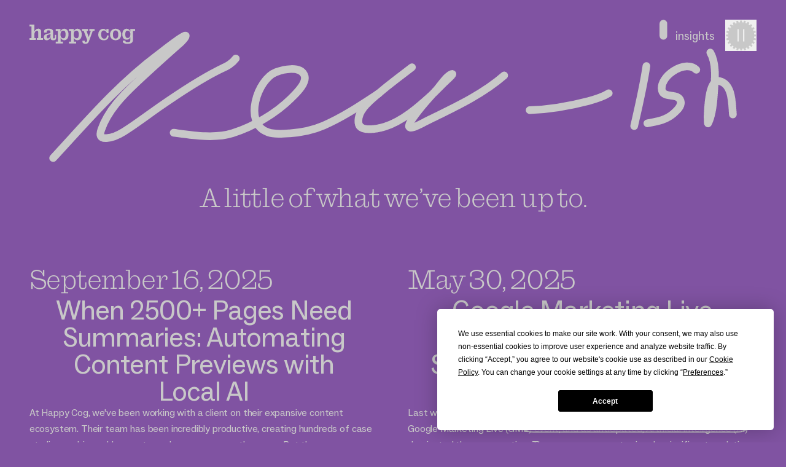

--- FILE ---
content_type: text/html; charset=UTF-8
request_url: https://www.happycog.com/insights
body_size: 18705
content:
<!DOCTYPE html>
<html class="h-full scroll-smooth" lang="en">
    <head>
        <meta charset="utf-8" />
        <meta name="viewport" content="width=device-width, initial-scale=1" /><link rel="icon" href="https://www.happycog.com/favicon.ico" sizes="any">
        <link rel="icon" href="https://www.happycog.com/icon.svg" type="image/svg+xml">
        <link rel="apple-touch-icon" href="https://www.happycog.com/apple-touch-icon.png">
        <link rel="manifest" href="https://www.happycog.com/manifest.webmanifest">

        <script type="text/javascript" src="https://app.termly.io/resource-blocker/cfe60a28-d3cb-4daa-bb2e-49893770e2e4?autoBlock=off"></script>

        
        <script type="module">!function(){const e=document.createElement("link").relList;if(!(e&&e.supports&&e.supports("modulepreload"))){for(const e of document.querySelectorAll('link[rel="modulepreload"]'))r(e);new MutationObserver((e=>{for(const o of e)if("childList"===o.type)for(const e of o.addedNodes)if("LINK"===e.tagName&&"modulepreload"===e.rel)r(e);else if(e.querySelectorAll)for(const o of e.querySelectorAll("link[rel=modulepreload]"))r(o)})).observe(document,{childList:!0,subtree:!0})}function r(e){if(e.ep)return;e.ep=!0;const r=function(e){const r={};return e.integrity&&(r.integrity=e.integrity),e.referrerpolicy&&(r.referrerPolicy=e.referrerpolicy),"use-credentials"===e.crossorigin?r.credentials="include":"anonymous"===e.crossorigin?r.credentials="omit":r.credentials="same-origin",r}(e);fetch(e.href,r)}}();</script>
<script type="module" id="mainjs" src="https://www.happycog.com//dist/main-ca9610c7.js" crossorigin onload="e=new CustomEvent(&#039;vite-script-loaded&#039;, {detail:{path: &#039;src/js/main.js&#039;}});document.dispatchEvent(e);"></script>
<link href="https://www.happycog.com//dist/main-5e27aae8.css" rel="stylesheet">
        <script defer src="https://player.vimeo.com/api/player.js"></script>

        <meta name="google-site-verification" content="poeZX3i1aRc-IYlH-IN5eh5WzJHQRNkiu3-d9dxk9B0" />
        <meta name="facebook-domain-verification" content="veb0m2ipw8quzdxqiwtyjuwgrykqm6" />
    <title>Insights | Happy Cog® | People first</title>
<script>dataLayer = [];
(function(w,d,s,l,i){w[l]=w[l]||[];w[l].push({'gtm.start':
new Date().getTime(),event:'gtm.js'});var f=d.getElementsByTagName(s)[0],
j=d.createElement(s),dl=l!='dataLayer'?'&l='+l:'';j.async=true;j.src=
'https://www.googletagmanager.com/gtm.js?id='+i+dl;f.parentNode.insertBefore(j,f);
})(window,document,'script','dataLayer','GTM-K48WB6Z');
</script>

<script type="text/javascript">var _rollbarConfig = {"accessToken":"d929c55b14664420aa12e8d780b5ba9f","captureUncaught":true,"captureUnhandledRejections":true,"captureIp":false,"payload":{"environment":"production"}};!function(r){var e={};function o(n){if(e[n])return e[n].exports;var t=e[n]={i:n,l:!1,exports:{}};return r[n].call(t.exports,t,t.exports,o),t.l=!0,t.exports}o.m=r,o.c=e,o.d=function(r,e,n){o.o(r,e)||Object.defineProperty(r,e,{enumerable:!0,get:n})},o.r=function(r){"undefined"!=typeof Symbol&&Symbol.toStringTag&&Object.defineProperty(r,Symbol.toStringTag,{value:"Module"}),Object.defineProperty(r,"__esModule",{value:!0})},o.t=function(r,e){if(1&e&&(r=o(r)),8&e)return r;if(4&e&&"object"==typeof r&&r&&r.__esModule)return r;var n=Object.create(null);if(o.r(n),Object.defineProperty(n,"default",{enumerable:!0,value:r}),2&e&&"string"!=typeof r)for(var t in r)o.d(n,t,function(e){return r[e]}.bind(null,t));return n},o.n=function(r){var e=r&&r.__esModule?function(){return r.default}:function(){return r};return o.d(e,"a",e),e},o.o=function(r,e){return Object.prototype.hasOwnProperty.call(r,e)},o.p="",o(o.s=0)}([function(r,e,o){"use strict";var n=o(1),t=o(4);_rollbarConfig=_rollbarConfig||{},_rollbarConfig.rollbarJsUrl=_rollbarConfig.rollbarJsUrl||"https://cdn.rollbar.com/rollbarjs/refs/tags/v2.17.0/rollbar.min.js",_rollbarConfig.async=void 0===_rollbarConfig.async||_rollbarConfig.async;var a=n.setupShim(window,_rollbarConfig),l=t(_rollbarConfig);window.rollbar=n.Rollbar,a.loadFull(window,document,!_rollbarConfig.async,_rollbarConfig,l)},function(r,e,o){"use strict";var n=o(2);function t(r){return function(){try{return r.apply(this,arguments)}catch(r){try{console.error("[Rollbar]: Internal error",r)}catch(r){}}}}var a=0;function l(r,e){this.options=r,this._rollbarOldOnError=null;var o=a++;this.shimId=function(){return o},"undefined"!=typeof window&&window._rollbarShims&&(window._rollbarShims[o]={handler:e,messages:[]})}var i=o(3),s=function(r,e){return new l(r,e)},d=function(r){return new i(s,r)};function c(r){return t((function(){var e=this,o=Array.prototype.slice.call(arguments,0),n={shim:e,method:r,args:o,ts:new Date};window._rollbarShims[this.shimId()].messages.push(n)}))}l.prototype.loadFull=function(r,e,o,n,a){var l=!1,i=e.createElement("script"),s=e.getElementsByTagName("script")[0],d=s.parentNode;i.crossOrigin="",i.src=n.rollbarJsUrl,o||(i.async=!0),i.onload=i.onreadystatechange=t((function(){if(!(l||this.readyState&&"loaded"!==this.readyState&&"complete"!==this.readyState)){i.onload=i.onreadystatechange=null;try{d.removeChild(i)}catch(r){}l=!0,function(){var e;if(void 0===r._rollbarDidLoad){e=new Error("rollbar.js did not load");for(var o,n,t,l,i=0;o=r._rollbarShims[i++];)for(o=o.messages||[];n=o.shift();)for(t=n.args||[],i=0;i<t.length;++i)if("function"==typeof(l=t[i])){l(e);break}}"function"==typeof a&&a(e)}()}})),d.insertBefore(i,s)},l.prototype.wrap=function(r,e,o){try{var n;if(n="function"==typeof e?e:function(){return e||{}},"function"!=typeof r)return r;if(r._isWrap)return r;if(!r._rollbar_wrapped&&(r._rollbar_wrapped=function(){o&&"function"==typeof o&&o.apply(this,arguments);try{return r.apply(this,arguments)}catch(o){var e=o;throw e&&("string"==typeof e&&(e=new String(e)),e._rollbarContext=n()||{},e._rollbarContext._wrappedSource=r.toString(),window._rollbarWrappedError=e),e}},r._rollbar_wrapped._isWrap=!0,r.hasOwnProperty))for(var t in r)r.hasOwnProperty(t)&&(r._rollbar_wrapped[t]=r[t]);return r._rollbar_wrapped}catch(e){return r}};for(var u="log,debug,info,warn,warning,error,critical,global,configure,handleUncaughtException,handleAnonymousErrors,handleUnhandledRejection,captureEvent,captureDomContentLoaded,captureLoad".split(","),p=0;p<u.length;++p)l.prototype[u[p]]=c(u[p]);r.exports={setupShim:function(r,e){if(r){var o=e.globalAlias||"Rollbar";if("object"==typeof r[o])return r[o];r._rollbarShims={},r._rollbarWrappedError=null;var a=new d(e);return t((function(){e.captureUncaught&&(a._rollbarOldOnError=r.onerror,n.captureUncaughtExceptions(r,a,!0),e.wrapGlobalEventHandlers&&n.wrapGlobals(r,a,!0)),e.captureUnhandledRejections&&n.captureUnhandledRejections(r,a,!0);var t=e.autoInstrument;return!1!==e.enabled&&(void 0===t||!0===t||"object"==typeof t&&t.network)&&r.addEventListener&&(r.addEventListener("load",a.captureLoad.bind(a)),r.addEventListener("DOMContentLoaded",a.captureDomContentLoaded.bind(a))),r[o]=a,a}))()}},Rollbar:d}},function(r,e,o){"use strict";function n(r,e,o,n){r._rollbarWrappedError&&(n[4]||(n[4]=r._rollbarWrappedError),n[5]||(n[5]=r._rollbarWrappedError._rollbarContext),r._rollbarWrappedError=null);var t=e.handleUncaughtException.apply(e,n);o&&o.apply(r,n),"anonymous"===t&&(e.anonymousErrorsPending+=1)}function t(r,e,o){if(e.hasOwnProperty&&e.hasOwnProperty("addEventListener")){for(var n=e.addEventListener;n._rollbarOldAdd&&n.belongsToShim;)n=n._rollbarOldAdd;var t=function(e,o,t){n.call(this,e,r.wrap(o),t)};t._rollbarOldAdd=n,t.belongsToShim=o,e.addEventListener=t;for(var a=e.removeEventListener;a._rollbarOldRemove&&a.belongsToShim;)a=a._rollbarOldRemove;var l=function(r,e,o){a.call(this,r,e&&e._rollbar_wrapped||e,o)};l._rollbarOldRemove=a,l.belongsToShim=o,e.removeEventListener=l}}r.exports={captureUncaughtExceptions:function(r,e,o){if(r){var t;if("function"==typeof e._rollbarOldOnError)t=e._rollbarOldOnError;else if(r.onerror){for(t=r.onerror;t._rollbarOldOnError;)t=t._rollbarOldOnError;e._rollbarOldOnError=t}e.handleAnonymousErrors();var a=function(){var o=Array.prototype.slice.call(arguments,0);n(r,e,t,o)};o&&(a._rollbarOldOnError=t),r.onerror=a}},captureUnhandledRejections:function(r,e,o){if(r){"function"==typeof r._rollbarURH&&r._rollbarURH.belongsToShim&&r.removeEventListener("unhandledrejection",r._rollbarURH);var n=function(r){var o,n,t;try{o=r.reason}catch(r){o=void 0}try{n=r.promise}catch(r){n="[unhandledrejection] error getting `promise` from event"}try{t=r.detail,!o&&t&&(o=t.reason,n=t.promise)}catch(r){}o||(o="[unhandledrejection] error getting `reason` from event"),e&&e.handleUnhandledRejection&&e.handleUnhandledRejection(o,n)};n.belongsToShim=o,r._rollbarURH=n,r.addEventListener("unhandledrejection",n)}},wrapGlobals:function(r,e,o){if(r){var n,a,l="EventTarget,Window,Node,ApplicationCache,AudioTrackList,ChannelMergerNode,CryptoOperation,EventSource,FileReader,HTMLUnknownElement,IDBDatabase,IDBRequest,IDBTransaction,KeyOperation,MediaController,MessagePort,ModalWindow,Notification,SVGElementInstance,Screen,TextTrack,TextTrackCue,TextTrackList,WebSocket,WebSocketWorker,Worker,XMLHttpRequest,XMLHttpRequestEventTarget,XMLHttpRequestUpload".split(",");for(n=0;n<l.length;++n)r[a=l[n]]&&r[a].prototype&&t(e,r[a].prototype,o)}}}},function(r,e,o){"use strict";function n(r,e){this.impl=r(e,this),this.options=e,function(r){for(var e=function(r){return function(){var e=Array.prototype.slice.call(arguments,0);if(this.impl[r])return this.impl[r].apply(this.impl,e)}},o="log,debug,info,warn,warning,error,critical,global,configure,handleUncaughtException,handleAnonymousErrors,handleUnhandledRejection,_createItem,wrap,loadFull,shimId,captureEvent,captureDomContentLoaded,captureLoad".split(","),n=0;n<o.length;n++)r[o[n]]=e(o[n])}(n.prototype)}n.prototype._swapAndProcessMessages=function(r,e){var o,n,t;for(this.impl=r(this.options);o=e.shift();)n=o.method,t=o.args,this[n]&&"function"==typeof this[n]&&("captureDomContentLoaded"===n||"captureLoad"===n?this[n].apply(this,[t[0],o.ts]):this[n].apply(this,t));return this},r.exports=n},function(r,e,o){"use strict";r.exports=function(r){return function(e){if(!e&&!window._rollbarInitialized){for(var o,n,t=(r=r||{}).globalAlias||"Rollbar",a=window.rollbar,l=function(r){return new a(r)},i=0;o=window._rollbarShims[i++];)n||(n=o.handler),o.handler._swapAndProcessMessages(l,o.messages);window[t]=n,window._rollbarInitialized=!0}}}}]);;</script><meta name="generator" content="SEOmatic">
<meta name="description" content="Brief musings on who we are and what we’ve been up to.">
<meta name="referrer" content="no-referrer-when-downgrade">
<meta name="robots" content="all">
<meta content="en_US" property="og:locale">
<meta content="Happy Cog® | People first™" property="og:site_name">
<meta content="website" property="og:type">
<meta content="https://www.happycog.com/insights" property="og:url">
<meta content="Insights | Happy Cog® | People first" property="og:title">
<meta content="Brief musings on who we are and what we’ve been up to." property="og:description">
<meta content="https://www.linkedin.com/company/happy-cog" property="og:see_also">
<meta content="https://www.instagram.com/happycog/" property="og:see_also">
<meta content="https://www.facebook.com/happycog" property="og:see_also">
<meta content="https://twitter.com/happycog" property="og:see_also">
<meta name="twitter:card" content="summary_large_image">
<meta name="twitter:creator" content="@">
<meta name="twitter:title" content="Insights | Happy Cog® | People first">
<meta name="twitter:description" content="Brief musings on who we are and what we’ve been up to.">
<link href="https://www.happycog.com/insights" rel="canonical">
<link href="https://www.happycog.com/" rel="home">
<link type="text/plain" href="https://www.happycog.com/humans.txt" rel="author">
<style>            .text-header-theme { color: var(--header-theme, #c8c8c8) }
        .text-cog { color: var(--cog-theme, #c8c8c8) }
        .text-hero-header { color: var(--hero-header, #c8c8c8) }
        .text-accent { color: var(--accent, #c8c8c8) }
        .text-theme { color: var(--theme, #c8c8c8) }
        .bg-theme { background-color: var(--bg, #8053a2) }
        .before\:text-accent:before { color: var(--accent, #c8c8c8) }
        .\!text-accent { color: var(--accent, #c8c8c8) !important }
        .bg-theme-gradient { background-image: linear-gradient(to right, rgba(255, 255, 255, 0), var(--bg, #8053a2)) }
        .after\:bg-theme-gradient:after { background-image: linear-gradient(to right, rgba(255, 255, 255, 0), var(--bg, #8053a2)) }
        .group:hover .group-hover\:text-accent { color: var(--accent, #c8c8c8) }
        .hover\:text-accent:hover { color: var(--accent, #c8c8c8) }
        .border-theme { border-color: var(--theme, #c8c8c8) }
    </style></head>

    <body class="antialiased h-full text-theme bg-theme font-sans transition-all"><noscript><iframe src="https://www.googletagmanager.com/ns.html?id=GTM-K48WB6Z"
height="0" width="0" style="display:none;visibility:hidden"></iframe></noscript>

            <div
        class="flex overflow-hidden flex-col min-h-screen kern ligatures"
        id="page-wrapper"
        x-data="{
            currentTheme: {
                backgroundColor: '',
                textColor: '',
                accentColor: '',
            },
            themeBlocks: [],
            footerTheme:{
                backgroundColor: '#F5F4F1',
                textColor: '#1B1B1B',
                accentColor: '#1B1B1B'
            },
            pageTheme:{
                backgroundColor: '#8053a2',
                textColor: '#c8c8c8',
                accentColor: '#c8c8c8'
            },
            defaultTheme:{
                backgroundColor: '#F5F4F1',
                textColor: '#1B1B1B',
                accentColor: '#1B1B1B'
            },
            switchToThemeBlock(index) {
                if (this.themeBlocks[index]) {
                    this.setCurrentTheme(this.themeBlocks[index]);
                }
            },
            switchToSpecialTheme(name){
                if(name == 'page'){
                    this.setCurrentTheme(this.pageTheme);
                }else if (name == 'footer'){
                    this.setCurrentTheme(this.footerTheme);
                }else{
                    this.setCurrentTheme(this.defaultTheme);
                }
            },
            setCurrentTheme(theme){
                this.currentTheme['backgroundColor'] = theme.backgroundColor;
                this.currentTheme['textColor'] = theme.textColor;
                this.currentTheme['accentColor'] = theme.accentColor;
            },
            styleTheme(theme){
                document.body.style.setProperty('--bg', this.currentTheme['backgroundColor'] )
                document.body.style.setProperty('--theme', this.currentTheme['textColor'] )
                document.body.style.setProperty('--accent', this.currentTheme['accentColor'] )
            },
            lightOrDark(color){
                let r, g, b, hsp;

                if (color.match(/^rgb/)) {
                    color = color.match(/^rgba?\((\d+),\s*(\d+),\s*(\d+)(?:,\s*(\d+(?:\.\d+)?))?\)$/);

                    r = color[1];
                    g = color[2];
                    b = color[3];
                } else {
                    color = +('0x' + color.slice(1).replace(
                    color.length < 5 && /./g, '$&$&'));

                    r = color >> 16;
                    g = color >> 8 & 255;
                    b = color & 255;
                }

                hsp = Math.sqrt(
                    0.299 * (r * r) +
                    0.587 * (g * g) +
                    0.114 * (b * b)
                );

                return hsp > 127.5
            },
            visibleThemedAreas: 0,
            footerInViewport: false,
            lightBackground: true,
        }"
        x-init="
            lightBackground = lightOrDark(currentTheme.backgroundColor),
            $watch('currentTheme', (value) => {
                styleTheme(currentTheme),
                lightBackground = lightOrDark(currentTheme.backgroundColor)
            })
        "
    >
        <div
            x-data="{
                menuOpen: false,
                menuAnimating: false,
                heroScrolled: false,
                introScrolled: false,
                themeColor: '',
                cogColor: '',
                toggleMenu() {
                    if (this.menuOpen) {
                        return this.closeMenu()
                    }
                    this.menuOpen = true
                    this.menuAnimating = true
                },
                closeMenu() {
                    if (!this.menuOpen) return
                    this.menuOpen = false
                    setTimeout(() => {
                        this.menuAnimating = false
                    }, 1000)
                },
                                    listingOpen: false,
                    toggleListing() {
                        if (this.listingOpen) {
                            return this.closeListing()
                        }
                        this.listingOpen = true
                    },
                    closeListing() {
                        if (!this.listingOpen) return
                        this.listingOpen = false
                    },
                                            }"
            x-id="['menu']"
            x-init="
                                            "
            @keydown.escape.prevent.stop="closeMenu(); closeListing(); location.hash = ''"
                        class="relative grow"
            id="content-wrapper"
        >
        
        
        
    
    
        
    
    
    
    <header  class="w-full z-30 pointer-events-none absolute" :class="menuOpen ? &#039; -lg:fixed&#039; : &#039;&#039;">
        

<div  class="max-w-screen-3xl px-6 md:px-[3.725%] box-content mx-auto">
                    <div class="flex relative justify-between py-[clamp(40px,2.7vw,53px)]">
                    <div class="">
                        <a
                            href="https://www.happycog.com/"
                            class="block relative z-10 transition-colors duration-75 pointer-events-auto w-[clamp(172px,11.8vw,235px)]"
                            aria-label="home"
                            :class="menuOpen ?'text-purple-800 lg:text-current' : ''"
                        >
                            <svg class="wh-full fill-current" xmlns="http://www.w3.org/2000/svg" viewBox="0 0 434 82"><path d="M414.615 40.807c0 10.088-5.163 15.087-11.323 15.087-6.522 0-9.512-4.272-9.512-15.087s2.99-15.541 9.512-15.541 11.323 4.726 11.323 15.541Zm-11.776 39.171c16.577 0 22.556-4.817 22.556-18.358V26.357H434V18.63h-19.385v9.907h-.453c-2.265-7.18-8.062-11.18-14.403-11.18-11.323 0-18.117 8.453-18.117 23.45 0 14.995 6.794 22.357 18.026 22.357 7.972 0 12.048-4.181 14.222-10.088h.453v11.542c0 6.543-2.627 8.634-10.779 8.634-7.428 0-9.059-1.272-9.15-6.635h-10.96c-.816 9.361 4.619 13.36 19.385 13.36Zm-59.748-38.535c0-6.543 1.087-11.27 3.624-14.087 1.812-2 4.257-2.817 7.247-2.817 2.989 0 5.435.818 7.246 2.817 2.537 2.818 3.624 7.544 3.624 14.087 0 6.544-1.087 11.18-3.624 13.997-1.811 1.999-4.257 2.726-7.246 2.726-2.99 0-5.435-.727-7.247-2.726-2.537-2.818-3.624-7.544-3.624-13.997Zm-12.138 0c0 13.815 9.602 23.903 23.009 23.903 13.406 0 23.008-10.088 23.008-23.903 0-13.814-9.692-24.084-23.008-24.084-13.316 0-23.009 9.997-23.009 24.084Zm-90.546-22.812h-24.82v7.726h7.156l14.675 38.625c-2.356 6.908-3.986 8.27-6.523 8.27-2.536 0-3.714-1.544-3.17-5.907h-9.964c-1.087 8.816 2.808 12.633 12.5 12.633 8.787 0 11.686-3.453 15.309-13.45l14.584-40.172h7.609v-7.725h-21.649v7.726h5.978l-8.515 24.81h-.543l-8.515-24.81h5.888V18.63Zm-58.699 22.812c0-11.178 4.71-16.177 11.323-16.177s9.511 4.908 9.511 16.177c0 11.27-2.989 15.632-9.511 15.632-6.16 0-11.323-5.18-11.323-15.632Zm.724 13.815c2.174 5.635 7.066 10.088 14.222 10.088 10.327 0 18.027-8.634 18.027-23.903 0-15.268-6.794-24.084-18.117-24.084-6.341 0-12.139 4.09-14.403 11.451h-.453V18.631h-19.385v7.726h8.605v44.987h-8.605v7.726h29.621v-7.726h-9.964V55.258h.452Zm-54.985-13.815c0-11.178 4.711-16.177 11.323-16.177 6.613 0 9.512 4.908 9.512 16.177 0 11.27-2.989 15.632-9.512 15.632-6.159 0-11.323-5.18-11.323-15.632Zm.725 13.815c2.174 5.635 7.066 10.088 14.222 10.088 10.327 0 18.026-8.634 18.026-23.903 0-15.268-6.794-24.084-18.117-24.084-6.341 0-12.138 4.09-14.403 11.451h-.453V18.631h-19.385v7.726h8.606v44.987h-8.606v7.726h29.621v-7.726h-9.964V55.258h.453ZM75.27 57.62c-3.08 0-4.71-2.363-4.71-6.817 0-4.453 1.721-6.18 5.797-7.816 2.356-.908 6.885-2.272 9.784-3.18v6.089c0 6.452-5.345 11.724-10.87 11.724Zm-4.8 7.725c9.058 0 14.765-7.27 15.67-12.451h.544v2.544c0 3.363.906 6.453 3.08 8.09 1.54 1.272 4.167 1.817 8.334 1.817 5.254 0 7.79-1.273 9.602-3.636 1.812-2.453 2.083-5.725 2.083-9.542v-9.361h-5.978V53.53c0 3-1.178 4.18-3.352 4.18s-3.352-1.09-3.352-4.09V28.63c0-4-2.264-7.998-6.612-9.634-2.808-1.182-6.885-1.636-12.139-1.636-14.221 0-18.75 5.09-18.75 12.088 0 1.181.09 2.453.271 3.726h10.417c-.543-6.907 1.359-9.27 8.062-9.27 5.345 0 7.79 1.454 7.79 6.816 0 3.817-.996 5.09-3.894 5.726-2.9.545-7.972 1.454-12.139 2.635-5.888 1.909-11.414 5.363-11.414 13.36 0 9.816 6.341 12.906 11.776 12.906ZM47.46 29.537c0-8.543-4.981-12.178-11.594-12.178-6.613 0-11.504 4.271-15.309 11.724h-.634V0H0v7.725h8.877v48.623H.362v7.725h25.364v-7.725H19.93V41.443c0-4.817 1.087-8.634 2.627-10.997 1.992-2.908 4.438-4.998 7.79-4.998 4.348 0 5.888 2.09 5.888 6.27v24.63h-5.616v7.725h24.73v-7.725h-7.881v-26.81h-.006Z"/><path d="M35.866 17.359c6.613 0 11.595 3.635 11.595 12.178h.006v26.811h7.88v7.725h-24.73v-7.725h5.617v-24.63c0-4.18-1.54-6.27-5.888-6.27-3.352 0-5.797 2.09-7.79 4.998-1.54 2.363-2.627 6.18-2.627 10.997v14.905h5.797v7.725H.362v-7.725h8.515V7.725H0V0h19.923v29.083h.634c3.805-7.452 8.696-11.724 15.309-11.724ZM324.898 45.219v2.635c0 10.452-6.884 17.723-19.022 17.723-14.222 0-23.19-9.27-23.19-23.994 0-13.723 9.149-23.993 20.834-23.993 5.526 0 9.059 2.726 11.958 7.27h.543v-5.998h8.877V35.95h-6.794c-.634-3.908-5.525-11.361-12.41-11.361-7.518 0-11.051 5.18-11.051 16.087 0 11.815 4.257 18.176 12.591 18.176 7.519 0 10.78-4.816 10.78-11.451v-2.181h6.884Z"/></svg>

                        </a>

                                                
                                                                                                                                                </div>

                                            <div class="fixed inset-x-0 top-0 pointer-events-none">
                            

<div  class="max-w-screen-3xl px-6 md:px-[3.725%] box-content mx-auto">
                                        <div class="flex justify-end pt-[clamp(32px,2.2vw,43px)]">
                                                <div  class="items-center lg:flex lg:justify-end pointer-events-auto" @click.outside="closeMenu()" x-trap="menuOpen">
            <div class="shrink">
                <button  class="!outline-none relative z-30 group/cog wh-[clamp(51px,3.5vw,70px)] duration-75 text-accent" :class="[
            menuOpen ? &#039;-lg:!text-purple-800 lg:text-current &#039; : &#039;&#039;,
            !menuOpen &amp;&amp; heroScrolled ? &#039;!text-accent&#039; : &#039;&#039;,
            menuOpen &amp;&amp; heroScrolled ? &#039;-lg:!text-purple-800 lg:!text-accent&#039; : &#039;&#039;
        ]" @scroll.window="$refs.cog.style.transform = `rotate(${window.pageYOffset/90}deg)`" @click="toggleMenu()" :aria-expanded="menuOpen" :aria-controls="$id(&#039;menu&#039;)" aria-label="menu-toggle">
                                        <div class="top-1/2 left-1/2 -translate-y-1/2 -translate-x-1/2 absolute wh-[97%]">
                        <div
                            class="transition-transform duration-300 group-hover/cog:!rotate-12 group-hover/cog:!ease-in-out-back"
                            :class="menuOpen ?'lg:counter-clockwise' : 'lg:clockwise'"
                        >
                            <svg x-ref="cog" xmlns="http://www.w3.org/2000/svg" xml:space="preserve" viewBox="0 0 58 58" class="fill-current">
                                <path d="M57.3 27.1h-2.2c-.5 0-.9-.4-.9-.9 0-.4-.1-.8-.1-1.2-.1-.5.2-.9.7-1.1l2.1-.6c.4-.1.6-.5.5-.9l-.6-2.2c-.1-.4-.5-.6-.9-.5l-2.1.6c-.5.1-.9-.1-1.1-.6-.1-.4-.3-.8-.5-1.1-.2-.4 0-1 .4-1.2l1.9-1.1c.3-.2.5-.6.3-1l-1.2-2c-.2-.3-.6-.5-1-.3l-1.9 1.1c-.4.2-.9.1-1.2-.3-.2-.3-.5-.6-.7-1-.3-.4-.3-.9.1-1.3l1.5-1.5c.3-.3.3-.7 0-1l-1.6-1.6c-.3-.3-.7-.3-1 0l-1.5 1.5c-.3.3-.9.4-1.3.1-.3-.2-.6-.5-1-.7-.4-.3-.5-.8-.3-1.2l1.1-1.9c.2-.3.1-.8-.3-1l-2-1.2c-.3-.2-.8-.1-1 .3l-1.1 1.9c-.2.4-.8.6-1.2.4-.4-.2-.7-.3-1.1-.5-.5-.2-.7-.7-.6-1.1l.6-2.1c.1-.4-.1-.8-.5-.9L35.4.4c-.4-.1-.8.1-.9.5L34 3.3c-.2.5-.6.7-1.1.7-.4-.1-.8-.1-1.2-.1-.5 0-.9-.5-.9-.9V.7c0-.4-.3-.7-.7-.7h-2.3c-.4 0-.7.3-.7.7v2.2c0 .5-.4.9-.8.9s-.8.1-1.2.1c-.5.1-.9-.1-1.1-.6l-.6-2.1c-.1-.4-.5-.6-.9-.5l-2.2.6c-.4.1-.6.5-.5.9l.6 2.1c.1.5-.1.9-.6 1.1-.4.1-.8.3-1.1.5-.4.2-1 0-1.2-.4l-1.1-1.9c-.2-.3-.6-.5-1-.3l-2 1.2c-.3.2-.5.6-.3 1l1.1 1.9c.2.4.1.9-.3 1.2-.3.2-.6.5-1 .7-.4.3-.9.3-1.3-.1L10 7.7c-.3-.3-.7-.3-1 0L7.7 9.3c-.3.3-.3.7 0 1l1.5 1.5c.3.3.4.9.1 1.3-.2.3-.5.6-.7 1-.3.4-.8.5-1.2.3l-1.9-1.1c-.3-.2-.8-.1-1 .3l-1.2 2c-.2.3-.1.8.3 1l1.9 1.1c.4.2.6.8.4 1.2-.2.4-.3.7-.5 1.1-.2.5-.7.7-1.1.6L2.2 20c-.4-.1-.8.1-.9.5l-.6 2.2c-.1.4.1.8.5.9l2.1.4c.5.1.8.6.7 1.1-.1.4-.1.8-.1 1.2-.1.5-.5.9-.9.9H.7c-.4 0-.7.3-.7.7v2.3c0 .4.3.7.7.7h2.2c.5 0 .9.4.9.9 0 .4.1.8.1 1.2.1.4-.1.8-.6 1l-2.1.6c-.4.1-.6.5-.5.9l.6 2.2c.1.4.5.6.9.5l2.1-.6c.5-.1.9.1 1.1.6.1.4.3.8.5 1.1.2.4 0 1-.4 1.2l-1.9 1.1c-.3.2-.5.6-.3 1l1.2 2c.2.3.6.5 1 .3l1.9-1.1c.4-.2.9-.1 1.2.3.2.3.5.6.7 1 .3.4.3.9-.1 1.3l-1.5 1.5c-.3.3-.3.7 0 1l1.6 1.6c.3.3.7.3 1 0l1.5-1.6c.3-.3.9-.4 1.3-.1.3.2.6.5 1 .7.4.3.5.8.3 1.2l-1.1 1.9c-.2.3-.1.8.3 1l2 1.2c.3.2.8.1 1-.3l1.1-1.9c.2-.4.8-.6 1.2-.4.4.2.7.3 1.1.5.5.2.7.7.6 1.1l-.6 2.1c-.1.4.1.8.5.9l2.2.6c.4.1.8-.1.9-.5l.6-2.1c.1-.5.6-.8 1.1-.7.4.1.8.1 1.2.1.5 0 .9.5.9.9v2.2c0 .4.3.7.7.7h2.3c.4 0 .7-.3.7-.7v-2.2c0-.5.4-.9.9-.9.4 0 .8-.1 1.2-.1.5-.1.9.2 1.1.7l.6 2.1c.1.4.5.6.9.5l2.2-.6c.4-.1.6-.5.5-.9l-.6-2.1c-.1-.5.1-.9.6-1.1.4-.1.8-.3 1.1-.5.4-.2 1 0 1.2.4l1.1 1.9c.2.3.6.5 1 .3l2-1.2c.3-.2.5-.6.3-1l-1.1-1.9c-.2-.4-.1-.9.3-1.2.3-.2.6-.5 1-.7.4-.3.9-.3 1.3.1l1.6 1.6c.3.3.7.3 1 0l1.6-1.6c.3-.3.3-.7 0-1l-1.6-1.5c-.3-.3-.4-.9-.1-1.3.2-.3.5-.6.7-1 .3-.4.8-.5 1.2-.3l1.9 1.1c.3.2.8.1 1-.3l1.2-2c.2-.3.1-.8-.3-1L53 40.5c-.4-.2-.6-.8-.4-1.2.2-.4.3-.7.5-1.1.2-.5.7-.7 1.1-.6l2.1.6c.4.1.8-.1.9-.5l.6-2.2c.1-.4-.1-.8-.5-.9l-2.6-.6c-.5-.1-.8-.6-.7-1.1.1-.4.1-.8.2-1.2 0-.5.5-.9.9-.9h2.2c.4 0 .7-.3.7-.7v-2.3c0-.3-.3-.7-.7-.7zM29 53C15.7 53 5 42.3 5 29S15.7 5 29 5s24 10.7 24 24-10.7 24-24 24z"/>
                            </svg>
                        </div>
                    </div>

                                        <svg x-show="menuOpen" xmlns="http://www.w3.org/2000/svg" viewBox="0 0 58 58" class="absolute top-1/2 left-1/2 -translate-x-1/2 -translate-y-1/2 fill-current wh-full" style="display: none;">
                        <path d="M29 5.25C15.88 5.25 5.25 15.88 5.25 29S15.88 52.75 29 52.75 52.75 42.12 52.75 29 42.12 5.25 29 5.25zm7.13 32.51-7.01-7.01-7.26 7.26-1.76-1.76 7.26-7.26-7.24-7.24 1.76-1.76 7.24 7.24 7-7 1.76 1.76-7 7L37.89 36l-1.76 1.76z"/>
                    </svg>

                                        <svg x-show="!menuOpen" xmlns="http://www.w3.org/2000/svg" viewBox="0 0 58 58" class="absolute top-1/2 left-1/2 -translate-x-1/2 -translate-y-1/2 fill-current wh-full transition-transform duration-300 group-hover/cog:!rotate-90 group-hover/cog:!ease-in-out-back">
                        <path d="M29 5.25C15.88 5.25 5.25 15.88 5.25 29S15.88 52.75 29 52.75 52.75 42.12 52.75 29 42.12 5.25 29 5.25zm-4.44 34.57v.01h-2.49V17.17h2.49v22.65zm10.37.01h-2.49V17.17h2.49v22.66z"/>
                    </svg>
                </button>
            </div>

            <div
                :id="$id('menu')"
                class="overflow-auto fixed inset-0 w-full h-screen transition-opacity lg:relative lg:top-auto lg:left-auto lg:z-20 lg:max-w-none lg:bg-transparent bg-stone-300 lg:h-[clamp(51px,3.5vw,70px)] lg:transition-width-opacity"
                :class="[ menuOpen ?'-lg:translate-0 opacity-100 lg:w-full' : '-lg:translate-x-full opacity-0 lg:w-0',
                        menuAnimating ? 'lg:duration-500' : 'lg:!duration-0'
                    ]"
                x-cloak
            >
                <div class="h-full lg:overflow-hidden">
                    <nav class="flex justify-center items-center px-4 h-full text-purple-800 lg:px-10 lg:ml-4 lg:bg-white box-border lg:border-black/10 lg:text-zinc-900 lg:rounded-[3.75rem]">
                                                    <ul class="flex flex-col items-center text-center lg:flex-row lg:gap-8">
                                                                                                            <li>
                                            <a class="
 link-underline leading-5xl tracking-tight font-slab text-[3.625rem]
 lg:whitespace-nowrap lg:text-[clamp(19px,1.325vw,23px)] lg:font-sans lg:font-[500] lg:tracking-[-1%] lg:hover:text-[#7D2ABE] lg:hover:!decoration-[#B89FCC] lg:focus:text-[#7D2ABE] lg:focus:!decoration-[#B89FCC]
" href="https://www.happycog.com/work" :tabindex="menuOpen ? false : &#039;-1&#039;" data-click-item='{"event":"click_navigation_link","click_text":"work","click_url":"https:\/\/www.happycog.com\/work"}'>work</a>
                                        </li>
                                                                                                                                                <li>
                                            <a class="
 link-underline leading-5xl tracking-tight font-slab text-[3.625rem]
 lg:whitespace-nowrap lg:text-[clamp(19px,1.325vw,23px)] lg:font-sans lg:font-[500] lg:tracking-[-1%] lg:hover:text-[#7D2ABE] lg:hover:!decoration-[#B89FCC] lg:focus:text-[#7D2ABE] lg:focus:!decoration-[#B89FCC]
" href="https://www.happycog.com/services" :tabindex="menuOpen ? false : &#039;-1&#039;" data-click-item='{"event":"click_navigation_link","click_text":"services","click_url":"https:\/\/www.happycog.com\/services"}'>services</a>
                                        </li>
                                                                                                                                                <li>
                                            <a class="
 link-underline leading-5xl tracking-tight font-slab text-[3.625rem]
 lg:whitespace-nowrap lg:text-[clamp(19px,1.325vw,23px)] lg:font-sans lg:font-[500] lg:tracking-[-1%] lg:hover:text-[#7D2ABE] lg:hover:!decoration-[#B89FCC] lg:focus:text-[#7D2ABE] lg:focus:!decoration-[#B89FCC]
" href="https://www.happycog.com/about" :tabindex="menuOpen ? false : &#039;-1&#039;" data-click-item='{"event":"click_navigation_link","click_text":" about us","click_url":"https:\/\/www.happycog.com\/about"}'> about us</a>
                                        </li>
                                                                                                                                                <li>
                                            <a class="
 link-underline leading-5xl tracking-tight font-slab text-[3.625rem]
 lg:whitespace-nowrap lg:text-[clamp(19px,1.325vw,23px)] lg:font-sans lg:font-[500] lg:tracking-[-1%] lg:hover:text-[#7D2ABE] lg:hover:!decoration-[#B89FCC] lg:focus:text-[#7D2ABE] lg:focus:!decoration-[#B89FCC]
" href="https://www.happycog.com/insights" :tabindex="menuOpen ? false : &#039;-1&#039;" data-click-item='{"event":"click_navigation_link","click_text":"insights","click_url":"https:\/\/www.happycog.com\/insights"}'>insights</a>
                                        </li>
                                                                                                                                                <li>
                                            <a class="
 link-underline leading-5xl tracking-tight font-slab text-[3.625rem]
 lg:whitespace-nowrap lg:text-[clamp(19px,1.325vw,23px)] lg:font-sans lg:font-[500] lg:tracking-[-1%] lg:hover:text-[#7D2ABE] lg:hover:!decoration-[#B89FCC] lg:focus:text-[#7D2ABE] lg:focus:!decoration-[#B89FCC]
" href="https://www.happycog.com/careers" :tabindex="menuOpen ? false : &#039;-1&#039;" data-click-item='{"event":"click_navigation_link","click_text":"jobs","click_url":"https:\/\/www.happycog.com\/careers"}'>jobs</a>
                                        </li>
                                                                                                                                                <li>
                                            <a class="
 link-underline leading-5xl tracking-tight font-slab text-[3.625rem]
 lg:whitespace-nowrap lg:text-[clamp(19px,1.325vw,23px)] lg:font-sans lg:font-[500] lg:tracking-[-1%] lg:hover:text-[#7D2ABE] lg:hover:!decoration-[#B89FCC] lg:focus:text-[#7D2ABE] lg:focus:!decoration-[#B89FCC]
" href="https://www.happycog.com/contact" :tabindex="menuOpen ? false : &#039;-1&#039;" data-click-item='{"event":"click_navigation_link","click_text":"contact","click_url":"https:\/\/www.happycog.com\/contact"}'>contact</a>
                                        </li>
                                                                                                </ul>
                                            </nav>
                </div>
            </div>
        </div>
    
                                    </div>
                                </div>
                        </div>
                                    </div>
            </div>
    </header>


            <main class="
                md:pt-[clamp(115px,6.5vw,130px)]                            ">        



<div class="block overflow-hidden relative max-w-screen mb-[clamp(10px,1.5vw,30px)]">
            

<div  class="max-w-screen-3xl px-6 md:px-[3.725%] box-content mx-auto">
                    <div class="flex flex-col-reverse justify-evenly items-center">
                                                                    
                    
                    <h1 class="mx-auto text-center type-alpha-slab max-w-[32ch] text-balance " data-content="A little of what we’ve been up to.">A little of what we’ve been up to.</h1>

                                                    
    <div
        x-data="{
            visible: false,
            navItems: [{
                        title: 'Insights',
                        url: '#main-content',
                        type: 'main',
                    },{
                        title: 'About',
                        url: 'https://www.happycog.com/about',
                        type: 'external',
                    },],
        }"
        x-init="
            setTimeout(() => {
                visible = true
            }, 2000);
            navItems.filter(navItem => navItem.type === 'listing').forEach(navItem => {
                if (window.location.hash === navItem.url) {
                    toggleListing();
                }
                if (window.location.search === `?${navItem.url.replace('#','')}`) {
                    window.location.replace( `${window.location.origin}${window.location.pathname}${navItem.url}`);
                }

                window.onhashchange = () => {
                    if (location.hash === navItem.url) {
                        toggleListing();
                    } else {
                        closeListing();
                    }
                }
            });
        "
        class="fixed right-6 md:right-[3.725%] bottom-8 z-10 transition-all duration-500 ease-in-out-back"
        :class="{
            'opacity-0 pointer-events-none': footerInViewport,
            'opacity-0 translate-y-20': !visible,
        }"
        x-cloak
    >
        <div class="py-0.5 px-4 rounded-[90px] border-2 bg-theme text-theme border-theme sm:px-6 md:px-8 lg:px-10 transition">
            <ul class="flex gap-grid items-center">
                                <template x-for="navItem in navItems" :key="navItem.url">
                    <li>
                        <template x-if="navItem.type === 'main'">
                            <a
                                :href="navItem.url"
                                class="text-[clamp(17px,3.5vw,38px)] inline-flex items-center relative pr-[1em] group"
                                :class="{ 'hover:text-purple-700' : lightBackground }"
                            >
                                <span x-text="navItem.title" class="whitespace-nowrap link-underline"></span>
                                <svg
                                    viewBox="0 0 28 28"
                                    fill="none"
                                    xmlns="http://www.w3.org/2000/svg"
                                    class="absolute right-0 size-[0.8em] stroke-current scale-90 group-hover:scale-100 transition-transform-opacity"
                                    :class="[
                                        lightBackground ? 'text-purple-700' : '',
                                        heroScrolled ? 'opacity-0' : 'opacity-100',
                                    ]"
                                >
                                    <path d="M2.09241 3.46565C4.92504 3.50342 7.75785 3.5825 10.5848 3.34408C12.8292 3.1548 15.0438 2.70917 17.2711 2.3889C18.5855 2.19991 19.9271 1.97534 21.2568 1.92868C22.0932 1.89933 21.7198 2.98971 21.6649 3.53512C21.1341 8.80798 20.3744 14.0797 19.5982 19.3216C19.3242 21.1721 18.8167 26.7497 18.8167 24.879" stroke-width="2.50083" stroke-linecap="round"/>
                                    <path d="M13.5024 15.5009C14.9007 18.7815 16.5022 22.0328 18.1568 25.1916C18.2577 25.3844 18.3218 25.8397 18.5388 25.9384C18.9138 26.1088 21.964 20.9601 22.1685 20.6415C23.5623 18.4707 24.8052 16.2893 25.8503 13.9379" stroke-width="2.50083" stroke-linecap="round"/>
                                </svg>

                                <svg
                                    viewBox="0 0 38 10"
                                    fill="none"
                                    xmlns="http://www.w3.org/2000/svg"
                                    class="absolute right-0 size-[0.8em] stroke-current flex items-center transition-opacity"
                                    :class="[
                                        lightBackground ? 'text-purple-700' : '',
                                        heroScrolled ? 'opacity-100' : 'opacity-0',
                                    ]"
                                >
                                    <path d="M4.97222 3.22214C3.98118 4.10546 2 5.83567 2 7.31936C2 8.32363 4.94305 7.13141 5.25 6.97214C6.35735 6.39757 7.88227 4.90527 7.70833 3.51381C7.55313 2.2722 4.90304 3.92473 4.59722 4.1527C3.64503 4.86252 2.17221 6.06622 2.22222 7.41659C2.25463 8.2916 4.57736 6.86418 4.80556 6.69436C5.10934 6.46829 7.0336 4.58294 6.41667 4.0277C5.7886 3.46244 5.0177 6.69928 4.97222 6.97214" stroke-width="2.5" stroke-linecap="round"/>
                                    <path d="M16.2222 3.97217C16.1589 4.24086 15.5899 5.88525 16.3333 5.66661C17.0622 5.45221 17.9161 4.49346 18.1666 3.77772C18.5165 2.77802 16.91 5.66483 16.9722 6.72217C17.0061 7.29986 17.801 6.5736 17.9166 6.47217C18.6089 5.86484 18.8794 5.13743 19.0833 4.26383C19.4559 2.66691 17.4542 6.44255 17.2638 6.79161C15.9405 9.21778 17.5411 7.15743 17.6944 5.77772C17.8927 3.99288 15.7855 7.65567 15.8472 8.33328C15.8971 8.88259 17.4589 7.88361 17.5694 7.8055C18.3421 7.25896 18.7751 6.52687 19.2222 5.72217" stroke-width="2.5" stroke-linecap="round"/>
                                    <path d="M35.9722 2.97222C35.6941 3.27807 33.8886 6.05197 34.75 4.94444C34.9047 4.74553 36.7884 2 36.0555 2C34.5856 2 32.6869 4.08679 32.2777 5.41667C32.1393 5.8666 35.2062 4.30376 35.5277 3.22222C36.0072 1.60942 34.1217 3.58265 33.8889 4.06944C33.2833 5.33556 35.22 3.80496 34.9583 2.88889C34.9026 2.69397 34.131 3.61493 34.1111 3.63889C33.7745 4.04278 32.7621 5.0913 33.0277 5.72222C33.5329 6.92204 35.7795 3.27503 35.9722 2.97222Z" stroke-width="2.5" stroke-linecap="round"/>
                                </svg>
                            </a>
                        </template>

                        <template x-if="navItem.type === 'listing'">
                            <a
                                :href="navItem.url"
                                :aria-expanded="listingOpen"
                                aria-controls="listing"
                                aria-label="listing-toggle"
                                class="text-[clamp(17px,3.5vw,38px)] inline-flex items-center relative pr-[0.7em] group"
                                :class="{ 'hover:text-purple-700' : lightBackground }"
                            >
                                <span x-text="navItem.title" class="whitespace-nowrap link-underline"></span>
                                <svg
                                    viewBox="0 0 20 37"
                                    fill="none"
                                    xmlns="http://www.w3.org/2000/svg"
                                    class="absolute right-0 h-[1.1em] w-[0.55em] stroke-current scale-90 group-hover:scale-100 transition-transform"
                                    :class="{ 'text-purple-700' : lightBackground }"
                                >
                                    <path d="M9.49059 2.74463C6.70268 7.26558 3.57332 11.7459 1.58866 16.7076C1.1426 17.8228 2.90164 14.6961 3.55112 13.6858" stroke-width="2.50083" stroke-linecap="round"/>
                                    <path d="M10.4281 3.6825C10.8739 5.38216 11.6043 6.97997 12.3211 8.57996C13.9046 12.1147 15.5661 15.6086 16.9581 19.2259C17.3657 20.2853 18.0869 23.5739 18.0869 22.4387" stroke-width="2.50083" stroke-linecap="round"/>
                                    <path d="M8.5542 34.7867C8.92301 23.8452 9.64831 12.9136 9.64831 1.96326" stroke-width="2.50083" stroke-linecap="round"/>
                                </svg>
                            </a>
                        </template>

                        <template x-if="navItem.type === 'external'">
                            <a
                                :href="navItem.url"
                                class="text-[clamp(17px,3.5vw,38px)] inline-flex items-center relative pr-[1em] group"
                                :class="{ 'hover:text-purple-700' : lightBackground }"
                            >
                                <span x-text="navItem.title" class="whitespace-nowrap link-underline"></span>
                                <svg
                                    viewBox="0 0 28 27"
                                    fill="none"
                                    xmlns="http://www.w3.org/2000/svg"
                                    class="absolute right-0 size-[0.8em] stroke-current scale-90 group-hover:scale-100 transition-transform"
                                    :class="{ 'text-purple-700' : lightBackground }"
                                >
                                    <path d="M7.57507 1.42297C10.6307 1.4518 13.6863 1.49086 16.7419 1.52741C17.5387 1.53694 22.9648 1.57652 24.4699 1.66665C25.4897 1.72771 25.5246 1.53295 25.3866 2.17721C24.72 5.288 23.7018 8.35598 22.8686 11.4253C22.1211 14.1787 21.28 16.9449 21.1629 19.8146C21.0938 21.5055 21.4625 19.4644 21.569 18.9676" stroke-width="2.48137" stroke-linecap="round"/>
                                    <path d="M25.9553 1.42297C17.3702 8.76188 9.59175 16.9493 1.72705 25.0246" stroke-width="2.48137" stroke-linecap="round"/>
                                </svg>
                            </a>
                        </template>
                    </li>
                </template>
            </ul>
        </div>
    </div>
                    

                                                                    <div class="w-full">
                            
                            

    
    <div >
                                    <div  class="aspect-[9/16] md:aspect-[2.15/1] md:p-[2%] object-scale-down">
                <div
                    class="flex flex-col justify-center h-full "
                    x-data="{
                        intersected: false,
                        src: 'https://cdn-assets.happycog.com/production/content/uploads/News_00.json',
                        loop: '',
                        timeout: '1',
                    }"
                    x-intersect.threshold.50="intersected = true"
                    x-init="
                        let instance
                        let lottieelement = $refs.lottie
                        if (lottieelement) {
                            // console.log('loading: ', $data.src)
                            instance = lottie.loadAnimation({
                                container: lottieelement,
                                loop: $data.loop ? true : false,
                                autoplay: false,
                                path: $data.src
                            });
                        }
                        if ($data.timeout) {
                            setTimeout(() => {
                                // console.log('playing with 300ms timeout: ', $data.src)
                                // console.log(instance)
                                lottieelement.classList.remove('opacity-0')
                                instance.play()
                            }, 300)
                        } else {
                            $watch('intersected', (value, oldValue) => {
                                if (value && instance) {
                                    console.log('playing: ', $data.src)
                                    // console.log(instance)
                                    instance.play()
                                }
                            })
                                                    }
                    "
                >
                    <div
                        x-ref="lottie"
                        data-lottie
                        class="w-full h-full transition duration-75"
                        :class="{
                            'opacity-0': timeout,
                                                    }"
                        x-cloak
                    ></div>
                </div>
            </div>
                
            </div>

                        </div>
                                    </div>
            </div>
    </div>

    <div
        id="main-content"
        x-data="{
            intersected: false,
        }"
        x-intersect:enter.threshold.05="intersected = true"
        x-intersect:leave.threshold.05="intersected = false"
        x-init="$watch('intersected', (value, oldValue) => {
            heroScrolled = value
        })"
    >
        <div class="overflow-hidden pb-24 md:pb-40 lg:pb-[120px]">
            <div id="component-ititci" class="sprig-component" data-hx-target="this" data-hx-include="this" data-hx-trigger="refresh" data-hx-get="https://www.happycog.com/index.php?p=actions/sprig-core/components/render" data-hx-vals="{&quot;sprig:siteId&quot;:&quot;724000978a6659b13b49045faae26560c390f7ea4f244e4b4edcdedb39be99721&quot;,&quot;sprig:id&quot;:&quot;d58e3e1d5995f87893171b96a8db0a34892727825a870630f80284902e6eed02component-ititci&quot;,&quot;sprig:component&quot;:&quot;de56fdf0a2a0e64eabecd43e69043d5b47cc1f267655c3364a9872b2005c3a2f&quot;,&quot;sprig:template&quot;:&quot;7d344c12182374deb5ce90bc8dfbb58036238ccbb0f0970025ad7a79eee39402_components\/sprig\/news-listing&quot;}">






<div
    x-data="{
        loading: false,
        scrollUp: () => {
            if ($refs.filters) {
                window.scrollTo({
                    top: $refs.filters.offsetTop
                });
            }
        }
    }"
    x-id="['tab']"
    :class="{ 'cursor-wait': loading }"
    @htmx:before-request="loading = true"
    @htmx:after-settle="loading = false; scrollUp()"
>
            
    <div
        id="list"
        class="lg:min-h-[50vh]"
        :class="{ 'opacity-0': loading }"
    >
                    

<div  class="max-w-screen-3xl px-6 md:px-[3.725%] box-content mx-auto">
                        <div class="my-8 lg:my-16">
                                                                                
<section
    x-data="{
        cursorHovered: false
    }"
    class=""
    x-ref="listing"
    x-init="
                    let listingElem = $refs.listing
            if (listingElem) {
                let opts = {
                    container: listingElem,
                    columns: 2,
                    margin: {
                        x: 48,
                        y: 120
                    },
                    breakAt: {
                        1024: {
                        margin: {
                                x: 48,
                                y: 48,
                            },
                        },
                        768: {
                            columns: 1
                        }
                    }
                }
                let listing = new Macy(opts);
                $nextTick(() => {
                    console.log('reinit')
                    listing.reInit();
                });
            }
            "
>
            <article
            class="flex relative flex-col gap-6 group/article"
        >
            
            
<header
    class="relative"
    @mouseover="cursorHovered = true"
    @mouseleave="cursorHovered = false"
>
    <h2>
        <a
            href="https://www.happycog.com/insights/when-2500-pages-need-summaries-automating-content-previews-with-local-ai"
            class="type-alpha-slab before:absolute before:top-1/2 before:left-1/2 before:w-full before:h-full before:-translate-x-1/2 before:-translate-y-1/2"
             data-click-item='{"event":"content_click","content_title":"When 2500+ Pages Need Summaries: Automating Content Previews with Local AI","content_type":"News","publish_date":"September 16, 2025"}'
        >
            September 16, 2025
        </a>
    </h2>

            <div class="leading-none mt-1 tracking-[-0.02em] text-center text-[clamp(32px,3.5vw,68px)] z-1 group-hover/article:text-purple-500/90 transition-colors !duration-[inherit] !ease-[inherit] md:px-[2vw]">When 2500+ Pages Need Summaries: Automating Content Previews with Local AI</div>
    </header>

            <div class="type-paragraph"><p>At Happy Cog, we've been working with a client on their expansive content ecosystem. Their team has been incredibly productive, creating hundreds of case studies, webinars, blog posts, and resources over the years. But there was one growing challenge: most of their content lacked the concise summaries needed for listing pages, search results, and content discovery.</p></div>
        </article>
            <article
            class="flex relative flex-col gap-6 group/article"
        >
            
            
<header
    class="relative"
    @mouseover="cursorHovered = true"
    @mouseleave="cursorHovered = false"
>
    <h2>
        <a
            href="https://www.happycog.com/insights/google-marketing-live-recap-ai-takes-center-stage-what-it-means-for-the-future"
            class="type-alpha-slab before:absolute before:top-1/2 before:left-1/2 before:w-full before:h-full before:-translate-x-1/2 before:-translate-y-1/2"
             data-click-item='{"event":"content_click","content_title":"Google Marketing Live Recap: AI Takes Center Stage – What It Means for the Future","content_type":"News","publish_date":"May 30, 2025"}'
        >
            May 30, 2025
        </a>
    </h2>

            <div class="leading-none mt-1 tracking-[-0.02em] text-center text-[clamp(32px,3.5vw,68px)] z-1 group-hover/article:text-purple-500/90 transition-colors !duration-[inherit] !ease-[inherit] md:px-[2vw]">Google Marketing Live Recap: AI Takes Center Stage – What It Means for the Future</div>
    </header>

            <div class="type-paragraph"><p>Last week, Google unveiled its latest advancements in advertising at its annual Google Marketing Live (GML) event, and as anticipated, Artificial Intelligence (AI) dominated the conversation. These announcements signal a significant evolution in how we'll create, manage, and optimize Google Ads campaigns.</p></div>
        </article>
            <article
            class="flex relative flex-col gap-6 group/article"
        >
            
            
<header
    class="relative"
    @mouseover="cursorHovered = true"
    @mouseleave="cursorHovered = false"
>
    <h2>
        <a
            href="https://www.happycog.com/insights/8-factors-to-consider-when-choosing-the-best-content-management-system-cms"
            class="type-alpha-slab before:absolute before:top-1/2 before:left-1/2 before:w-full before:h-full before:-translate-x-1/2 before:-translate-y-1/2"
             data-click-item='{"event":"content_click","content_title":"8 Factors to Consider When Choosing the Best Content Management System (CMS)","content_type":"News","publish_date":"November 21, 2024"}'
        >
            November 21, 2024
        </a>
    </h2>

            <div class="leading-none mt-1 tracking-[-0.02em] text-center text-[clamp(32px,3.5vw,68px)] z-1 group-hover/article:text-purple-500/90 transition-colors !duration-[inherit] !ease-[inherit] md:px-[2vw]">8 Factors to Consider When Choosing the Best Content Management System (CMS)</div>
    </header>

            <div class="type-paragraph"><p>When choosing a Content Management System (CMS) for your organization, there's no one-size-fits-all solution. Each business has its own needs, audiences, content strategy, and goals. For the majority of Happy Cog's clients, a CMS is in use for years, and making an optimal platform choice is key to ensure longevity and keep costs down. Whether you are building a new web property or replatforming an existing site, making the right decision requires careful consideration of several key factors.</p></div>
        </article>
            <article
            class="flex relative flex-col gap-6 group/article"
        >
            
            
<header
    class="relative"
    @mouseover="cursorHovered = true"
    @mouseleave="cursorHovered = false"
>
    <h2>
        <a
            href="https://www.happycog.com/insights/happy-cog-takes-georgia-our-2024-company-retreat"
            class="type-alpha-slab before:absolute before:top-1/2 before:left-1/2 before:w-full before:h-full before:-translate-x-1/2 before:-translate-y-1/2"
             data-click-item='{"event":"content_click","content_title":"Happy Cog Takes Georgia: Our 2024 Company Retreat","content_type":"News","publish_date":"October 25, 2024"}'
        >
            October 25, 2024
        </a>
    </h2>

            <div class="leading-none mt-1 tracking-[-0.02em] text-center text-[clamp(32px,3.5vw,68px)] z-1 group-hover/article:text-purple-500/90 transition-colors !duration-[inherit] !ease-[inherit] md:px-[2vw]">Happy Cog Takes Georgia: Our 2024 Company Retreat</div>
    </header>

            <div class="type-paragraph"><p>Happy Cog recently held our annual retreat at the stunning <a href="https://www.foxhallresort.com/">Foxhall Resort</a> in Douglasville, GA, where we had a perfect blend of relaxation, team building, and adventure.</p></div>
        </article>
            <article
            class="flex relative flex-col gap-6 group/article"
        >
            
            
<header
    class="relative"
    @mouseover="cursorHovered = true"
    @mouseleave="cursorHovered = false"
>
    <h2>
        <a
            href="https://www.happycog.com/insights/take-your-child-to-work-day-2024"
            class="type-alpha-slab before:absolute before:top-1/2 before:left-1/2 before:w-full before:h-full before:-translate-x-1/2 before:-translate-y-1/2"
             data-click-item='{"event":"content_click","content_title":"Take Your Child to (Remote) Work Day 2024","content_type":"News","publish_date":"April 25, 2024"}'
        >
            April 25, 2024
        </a>
    </h2>

            <div class="leading-none mt-1 tracking-[-0.02em] text-center text-[clamp(32px,3.5vw,68px)] z-1 group-hover/article:text-purple-500/90 transition-colors !duration-[inherit] !ease-[inherit] md:px-[2vw]">Take Your Child to (Remote) Work Day 2024</div>
    </header>

            <div class="type-paragraph"><p> In honor of this year's Take Your Child to Work Day, Happy Coggers again asked their kids: “What do I do at work?” Here’s what they answered:</p></div>
        </article>
            <article
            class="flex relative flex-col gap-6 group/article"
        >
            
            
<header
    class="relative"
    @mouseover="cursorHovered = true"
    @mouseleave="cursorHovered = false"
>
    <h2>
        <a
            href="https://www.happycog.com/insights/refreshing-an-internal-tool"
            class="type-alpha-slab before:absolute before:top-1/2 before:left-1/2 before:w-full before:h-full before:-translate-x-1/2 before:-translate-y-1/2"
             data-click-item='{"event":"content_click","content_title":"Refreshing an Internal Tool","content_type":"News","publish_date":"March 14, 2024"}'
        >
            March 14, 2024
        </a>
    </h2>

            <div class="leading-none mt-1 tracking-[-0.02em] text-center text-[clamp(32px,3.5vw,68px)] z-1 group-hover/article:text-purple-500/90 transition-colors !duration-[inherit] !ease-[inherit] md:px-[2vw]">Refreshing an Internal Tool</div>
    </header>

            <div class="type-paragraph"><p> At Happy Cog, we work on a sprint-based cadence. Designers and developers are allocated to open projects for a specific number of hours in each sprint, and we try to keep our team members planned up to 6 months into the future. Priorities, allocations, and assignments always change during that timeframe, but having a baseline plan in place helps us forecast hiring needs and prepare early for larger engagements.<br /><br /></p></div>
        </article>
            <article
            class="flex relative flex-col gap-6 group/article"
        >
            
            
<header
    class="relative"
    @mouseover="cursorHovered = true"
    @mouseleave="cursorHovered = false"
>
    <h2>
        <a
            href="https://www.happycog.com/insights/new-cognition-post-refreshing-an-internal-tool"
            class="type-alpha-slab before:absolute before:top-1/2 before:left-1/2 before:w-full before:h-full before:-translate-x-1/2 before:-translate-y-1/2"
             data-click-item='{"event":"content_click","content_title":"New Cognition Post: Refreshing an Internal Tool","content_type":"News","publish_date":"March 14, 2024"}'
        >
            March 14, 2024
        </a>
    </h2>

            <div class="leading-none mt-1 tracking-[-0.02em] text-center text-[clamp(32px,3.5vw,68px)] z-1 group-hover/article:text-purple-500/90 transition-colors !duration-[inherit] !ease-[inherit] md:px-[2vw]">New Cognition Post: Refreshing an Internal Tool</div>
    </header>

            <div class="type-paragraph"><p>Check out our latest "Cognition" post about re-thinking an internal tool.</p></div>
        </article>
            <article
            class="flex relative flex-col gap-6 group/article"
        >
            
            
<header
    class="relative"
    @mouseover="cursorHovered = true"
    @mouseleave="cursorHovered = false"
>
    <h2>
        <a
            href="https://www.happycog.com/insights/happy-cog-takes-the-catskills-company-retreat-2023"
            class="type-alpha-slab before:absolute before:top-1/2 before:left-1/2 before:w-full before:h-full before:-translate-x-1/2 before:-translate-y-1/2"
             data-click-item='{"event":"content_click","content_title":"Happy Cog Takes the Catskills: Our 2023 Company Retreat","content_type":"News","publish_date":"October 26, 2023"}'
        >
            <p>October 26, 2023</p>
        </a>
    </h2>

            <div class="leading-none mt-1 tracking-[-0.02em] text-center text-[clamp(32px,3.5vw,68px)] z-1 group-hover/article:text-purple-500/90 transition-colors !duration-[inherit] !ease-[inherit] md:px-[2vw]"><p>Happy Cog Takes the Catskills: Our 2023 Company Retreat</p></div>
    </header>

            <div class="type-paragraph"><p>Happy Cog made their way to beautiful Upstate New York to enjoy three days at AutoCamp Catskills.</p></div>
        </article>
            <article
            class="flex relative flex-col gap-6 group/article"
        >
            
            
<header
    class="relative"
    @mouseover="cursorHovered = true"
    @mouseleave="cursorHovered = false"
>
    <h2>
        <a
            href="https://www.happycog.com/insights/happy-cog-at-laracon-2023"
            class="type-alpha-slab before:absolute before:top-1/2 before:left-1/2 before:w-full before:h-full before:-translate-x-1/2 before:-translate-y-1/2"
             data-click-item='{"event":"content_click","content_title":"Happy Cog at Laracon 2023","content_type":"News","publish_date":"July 28, 2023"}'
        >
            <p>July 28, 2023</p>
        </a>
    </h2>

            <div class="leading-none mt-1 tracking-[-0.02em] text-center text-[clamp(32px,3.5vw,68px)] z-1 group-hover/article:text-purple-500/90 transition-colors !duration-[inherit] !ease-[inherit] md:px-[2vw]"><p>Happy Cog at Laracon 2023</p></div>
    </header>

            
        </article>
            <article
            class="flex relative flex-col gap-6 group/article"
        >
            
            
<header
    class="relative"
    @mouseover="cursorHovered = true"
    @mouseleave="cursorHovered = false"
>
    <h2>
        <a
            href="https://www.happycog.com/insights/happy-cog-takes-the-poconos"
            class="type-alpha-slab before:absolute before:top-1/2 before:left-1/2 before:w-full before:h-full before:-translate-x-1/2 before:-translate-y-1/2"
             data-click-item='{"event":"content_click","content_title":"Happy Cog Takes the Poconos","content_type":"News","publish_date":"November 1, 2022"}'
        >
            <p>November 01, 2022</p>
        </a>
    </h2>

            <div class="leading-none mt-1 tracking-[-0.02em] text-center text-[clamp(32px,3.5vw,68px)] z-1 group-hover/article:text-purple-500/90 transition-colors !duration-[inherit] !ease-[inherit] md:px-[2vw]"><p>Happy Cog Takes the Poconos</p></div>
    </header>

            <div class="type-paragraph"><p>The Happy Cog team took to the hills for a few days of rest and relaxation in our first all-company retreat since the pandemic.</p></div>
        </article>
            <article
            class="flex relative flex-col gap-6 group/article"
        >
            
            
<header
    class="relative"
    @mouseover="cursorHovered = true"
    @mouseleave="cursorHovered = false"
>
    <h2>
        <a
            href="https://www.happycog.com/insights/welcoming-our-newest-team-members-3"
            class="type-alpha-slab before:absolute before:top-1/2 before:left-1/2 before:w-full before:h-full before:-translate-x-1/2 before:-translate-y-1/2"
             data-click-item='{"event":"content_click","content_title":"Welcoming Our Newest Team Members!","content_type":"News","publish_date":"March 23, 2022"}'
        >
            <p>March 23, 2022</p>
        </a>
    </h2>

            <div class="leading-none mt-1 tracking-[-0.02em] text-center text-[clamp(32px,3.5vw,68px)] z-1 group-hover/article:text-purple-500/90 transition-colors !duration-[inherit] !ease-[inherit] md:px-[2vw]"><p>Welcoming Our Newest Team Members!</p></div>
    </header>

            <div class="type-paragraph"><p>Following an exciting year of new business and growth, we are thrilled to welcome several new members to the Happy Cog team.</p></div>
        </article>
            <article
            class="flex relative flex-col gap-6 group/article"
        >
            
            
<header
    class="relative"
    @mouseover="cursorHovered = true"
    @mouseleave="cursorHovered = false"
>
    <h2>
        <a
            href="https://www.happycog.com/insights/google-analytics-4-no-longer-an-option"
            class="type-alpha-slab before:absolute before:top-1/2 before:left-1/2 before:w-full before:h-full before:-translate-x-1/2 before:-translate-y-1/2"
             data-click-item='{"event":"content_click","content_title":"Google Analytics 4: Waiting Is No Longer an Option","content_type":"News","publish_date":"March 18, 2022"}'
        >
            March 18, 2022
        </a>
    </h2>

            <div class="leading-none mt-1 tracking-[-0.02em] text-center text-[clamp(32px,3.5vw,68px)] z-1 group-hover/article:text-purple-500/90 transition-colors !duration-[inherit] !ease-[inherit] md:px-[2vw]">Google Analytics 4: Waiting Is No Longer an Option</div>
    </header>

            <div class="type-paragraph"><p> Let’s face it: change is always hard. It typically requires time, resources, and effort. It will also generally include a learning curve, as well as paying off technical debt – particularly when it comes to web technologies and software. In the web analytics space, <a href="https://cognition.happycog.com/article/4-ways-ga4-will-change-how-you-do-analysis" target="_blank" rel="noreferrer noopener">Google Analytics 4</a> (GA4) represents a major change to the class-leading tool that so many of us are familiar with. </p></div>
        </article>
    
    </section>
                                            </div>

                                            

<div class="my-11 md:my-14">
    <nav class="flex gap-2 justify-center items-center w-full uppercase md:gap-6 lg:gap-9" aria-label="Pagination">
        
        <ul class="flex gap-2 md:gap-6 lg:gap-9">
            
            
            
            <li>    <span class="relative block z-[2] before:z-[-1] before:absolute before:w-[1.5ch] before:h-7 before:top-1/2 before:left-1/2 before:-translate-x-1/2 before:-translate-y-[55%] before:border-b-2 before:border-black" aria-current="page">
        1
    </span>
</li>

                                                                            <li>    <a class="transition hover:opacity-90 link-underline link-transparent-to-green link-text-to-gray touch-target" href="https://www.happycog.com/insights?page=2" sprig aria-label="Go to page 2" s-val:page="2" s-replace="#list" data-hx-get="https://www.happycog.com/index.php?p=actions/sprig-core/components/render" data-hx-vals="{&quot;page&quot;:&quot;2&quot;}" data-hx-select="#list" data-hx-target="#list" data-hx-swap="outerHTML" data-sprig-parsed>
        2
    </a>
</li>
            
                            <li><span>...</span></li>
            
                            <li>    <a class="transition hover:opacity-90 link-underline link-transparent-to-green link-text-to-gray touch-target" href="https://www.happycog.com/insights?page=39" sprig aria-label="Go to page 39" s-val:page="39" s-replace="#list" data-hx-get="https://www.happycog.com/index.php?p=actions/sprig-core/components/render" data-hx-vals="{&quot;page&quot;:&quot;39&quot;}" data-hx-select="#list" data-hx-target="#list" data-hx-swap="outerHTML" data-sprig-parsed>
        39
    </a>
</li>
                    </ul>

                        <a class="group flex items-center gap-2 link-underline link-transparent-to-green link-text-to-gray" href="https://www.happycog.com/insights?page=2" sprig aria-label="Go to next page" s-val:page="2" s-replace="#list" data-hx-get="https://www.happycog.com/index.php?p=actions/sprig-core/components/render" data-hx-vals="{&quot;page&quot;:&quot;2&quot;}" data-hx-select="#list" data-hx-target="#list" data-hx-swap="outerHTML" data-sprig-parsed>
        <div class="transition group-hover:opacity-90">Next</div>
        <div class="flex justify-center items-center w-5 h-5 rounded-full transition delay-100 group-hover:translate-x-0.5 bg-green">
            
        </div>
    </a>

            </nav>
</div>




                                    </div>
            </div>
</div>

</div>
        </div>
    </div>

    
<div class="absolute top-0">
    <div
        x-intersect:enter.threshold.100="() => {
                            switchToSpecialTheme('page');
                    }"
        x-intersect:leave.margin.200px="() => {
                            switchToSpecialTheme('default');
                    }"
    ></div>
</div>
            </main>

                            
<div
    class="fixed inset-x-0 z-20 mx-auto top-[clamp(45px,3.1vw,62px)]"
    :class="{
        'opacity-0 pointer-events-none': menuOpen,
    }"
>
    

<div  class="max-w-screen-3xl px-6 md:px-[3.725%] box-content mx-auto">
                                            <p class="text-right text-[clamp(19px,1.325vw,26px)] font-[500] pr-[clamp(68px,4.7vw,91px)]">insights</p>
                    
        </div>
</div>
                    </div>


<footer  class="relative md:z-[1]" x-data x-cloak>
    
            

<div  class="max-w-screen-3xl px-6 md:px-[3.725%] box-content mx-auto">
                    
                <div  id="footer-cta" class="flex flex-col gap-6 lg:gap-12 items-center justify-center h-full pt-[72px] lg:pt-[114px] pb-[72px] lg:pb-[114px]">
                    
                                            <h2 class="mx-auto text-center type-alpha-slab max-w-[32ch] text-balance">Like good news? Try our newsletter! (Don’t worry, it’s politely infrequent.)</h2>
                    
                    
                                                                    <div class="flex justify-center">
                            <a class="button" href="https://mailchi.mp/happycog/happy-cog-newsletter" data-click-item='{"event":"click_cta","click_text":"Sign Up","click_url":"https:\/\/mailchi.mp\/happycog\/happy-cog-newsletter"}'>Sign Up</a>
                        </div>
                                    </div>
            </div>
    
    <div class="py-10">
        

<div  class="max-w-screen-3xl px-6 md:px-[3.725%] box-content mx-auto">
                    <div class="grid grid-cols-2 gap-5 sm:grid-cols-12">
                    <div class="flex gap-4 items-end sm:col-span-3 lg:col-span-2">
                        <a
                            href="https://www.happycog.com/"
                            class="mb-1.5 w-20 lg:w-[60px]"
                            aria-label="home"
                        >
                            <svg class="wh-full fill-current" xmlns="http://www.w3.org/2000/svg" viewBox="0 0 79 48" fill="none">
    <path d="M36.706 41.675H42.8v5.856H23.677v-5.856h4.343V23.008c0-3.17-1.191-4.753-4.554-4.753-2.591 0-4.483 1.584-6.024 3.788-1.19 1.791-2.031 4.684-2.031 8.335v11.297h4.483v5.856H.28v-5.856h6.585V5.855H0V0h15.41v19.494h.421c2.942-4.684 6.725-7.37 11.488-7.37 5.324 0 9.387 2.755 9.387 9.23v20.321ZM64.28 47.981c-11.005 0-17.944-7.05-17.944-18.246 0-10.436 7.08-18.246 16.121-18.246 4.276 0 7.01 2.073 9.253 5.529h.42v-4.562H79V25.45h-5.258c-.49-2.972-4.276-8.64-9.603-8.64-5.817 0-8.55 3.94-8.55 12.234 0 8.985 3.294 13.823 9.742 13.823 5.818 0 8.341-3.663 8.341-8.709V32.5H79v2.005c0 7.948-5.327 13.477-14.72 13.477Z"/>
</svg>
                        </a>
                        <p class="opacity-60 type-paragraph">©2026</p>
                    </div>

                    <div class="sm:col-span-9 xl:col-span-8">
                        <div class="flex flex-col-reverse gap-6 justify-end h-full sm:flex-col sm:gap-1 md:flex-row md:gap-6 md:justify-evenly lg:grid lg:grid-cols-2">
                                                            <nav class="flex items-end">
                                    <ul class="w-full sm:flex sm:flex-wrap sm:gap-x-2 lg:gap-x-6 lg:justify-center xl:gap-x-14">
                                                                                    <li>
                                                <a class="type-paragraph link-underline" href="https://www.happycog.com/privacy-policy">Privacy Policy</a>
                                            </li>
                                                                                    <li>
                                                <a class="type-paragraph link-underline" href="https://www.happycog.com/cookie-policy">Cookie Policy</a>
                                            </li>
                                                                                    <li>
                                                <a class="type-paragraph link-underline" href="/sitemap">Sitemap</a>
                                            </li>
                                                                            </ul>
                                </nav>
                            
                                                            <nav class="flex items-end">
                                    <ul class="w-full sm:flex sm:flex-wrap sm:gap-x-2 lg:gap-x-6 lg:justify-center xl:gap-x-14">
                                                                                    <li>
                                                



<a  class="type-paragraph link-underline" href="https://twitter.com/happycog">
            X
    </a>
                                            </li>
                                                                                    <li>
                                                



<a  class="type-paragraph link-underline" href="https://www.facebook.com/happycog">
            Facebook
    </a>
                                            </li>
                                                                                    <li>
                                                



<a  class="type-paragraph link-underline" href="https://www.instagram.com/happycog/">
            Instagram
    </a>
                                            </li>
                                                                                    <li>
                                                



<a  class="type-paragraph link-underline" href="https://www.linkedin.com/company/happy-cog">
            LinkedIn
    </a>
                                            </li>
                                                                            </ul>
                                </nav>
                                                    </div>
                    </div>
                </div>
            </div>
    </div>

    </footer>
    </div>
    <script type="application/ld+json">{"@context":"http://schema.org","@graph":[{"@type":"WebSite","author":{"@id":"#identity"},"copyrightHolder":{"@id":"#identity"},"copyrightYear":"2023","creator":{"@id":"#creator"},"dateCreated":"2023-12-20T10:40:50-05:00","dateModified":"2026-01-17T12:38:38-05:00","datePublished":"2023-12-20T10:41:00-05:00","description":"Brief musings on who we are and what we’ve been up to.","headline":"Insights | Happy Cog® | People first","inLanguage":"en-us","mainEntityOfPage":"https://www.happycog.com/insights","name":"Insights | Happy Cog® | People first","publisher":{"@id":"#creator"},"url":"https://www.happycog.com/insights"},{"@id":"#identity","@type":"LocalBusiness","priceRange":"$","sameAs":["https://twitter.com/happycog","https://www.facebook.com/happycog","https://www.instagram.com/happycog/","https://www.linkedin.com/company/happy-cog"]},{"@id":"#creator","@type":"Organization"},{"@type":"BreadcrumbList","description":"Breadcrumbs list","itemListElement":[{"@type":"ListItem","item":"https://www.happycog.com/","name":"Homepage","position":1},{"@type":"ListItem","item":"https://www.happycog.com/insights","name":"Insights","position":2}],"name":"Breadcrumbs"}]}</script><script src="https://www.happycog.com/cpresources/74df45d5/htmx.min.js?v=1768669861"></script>
<script src="https://www.happycog.com/cpresources/d14f1cef/access.js?v=1768669844" defer></script>
<script>function getCookie(e){for(var r=e+"=",t=document.cookie.split(";"),o=0;o<t.length;o++){for(var n=t[o];" "==n.charAt(0);)n=n.substring(1);if(0==n.indexOf(r))return n.substring(r.length,n.length)}return""}function checkCookie(){""!=getCookie("markerEnabled")&&(function(e,r,t){if(!e.__Marker){e.__Marker={};var o=[],n={__cs:o};["show","hide","isVisible","capture","cancelCapture","unload","reload","isExtensionInstalled","setReporter","setCustomData","on","off"].forEach((function(e){n[e]=function(){var r=Array.prototype.slice.call(arguments);r.unshift(e),o.push(r)}})),e.Marker=n;var i=r.createElement("script");i.async=1,i.src="https://edge.marker.io/latest/shim.js";var a=r.getElementsByTagName("script")[0];a.parentNode.insertBefore(i,a)}}(window,document),window.markerConfig={destination:"646b70ecb024acab3c3a5c09",source:"snippet",silent:!0,...getCookie("markerEmail")&&{reporter:{email:decodeURIComponent(getCookie("markerEmail")),fullName:decodeURIComponent(getCookie("markerUser"))}}})}checkCookie();</script></body>

    <script>
        window.dataLayer = window.dataLayer || [];
        window.dataLayer.push({
            event: 'initialize_dataLayer',
        });
    </script>
</html>
